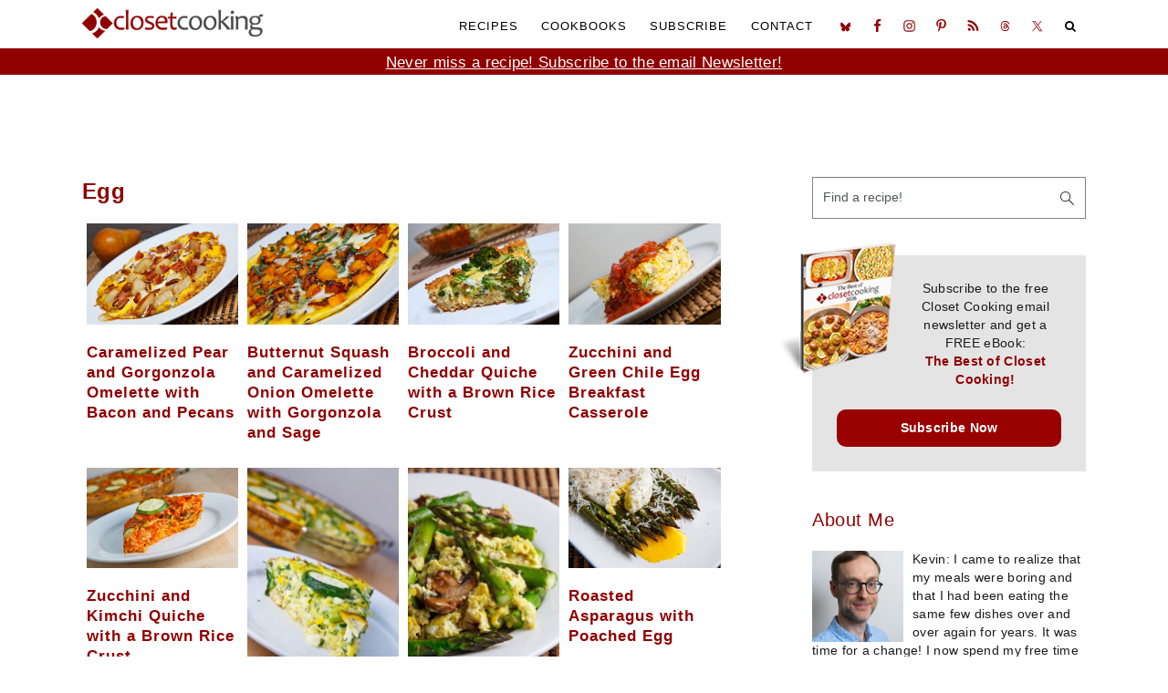

--- FILE ---
content_type: text/css; charset=utf-8
request_url: https://www.closetcooking.com/wp-content/cache/min/1/wp-content/themes/closetcooking-2018/style.css?ver=1755884080
body_size: 8382
content:

/*! normalize.css v3.0.3 | MIT License | github.com/necolas/normalize.css */
html{font-family:sans-serif;-webkit-text-size-adjust:100%;-ms-text-size-adjust:100%}body{margin:0}article,aside,details,figcaption,figure,footer,header,hgroup,main,menu,nav,section,summary{display:block}audio,canvas,progress,video{display:inline-block;vertical-align:baseline}audio:not([controls]){display:none;height:0}[hidden],template{display:none}a{background-color:transparent}a:active,a:hover{outline:0}abbr[title]{border-bottom:1px dotted}b,strong{font-weight:700}dfn{font-style:italic}h1{font-size:2em;margin:.67em 0}mark{background:#ff0;color:#515555}small{font-size:80%}sub,sup{font-size:75%;line-height:0;position:relative;vertical-align:baseline}sup{top:-.5em}sub{bottom:-.25em}img{border:0}a img:hover{opacity:.7}svg:not(:root){overflow:hidden}figure{margin:1em 37px}hr{-moz-box-sizing:content-box;-webkit-box-sizing:content-box;box-sizing:content-box;height:0}pre{overflow:auto}code,kbd,pre,samp{font-family:monospace,monospace;font-size:1em}button,input,optgroup,select,textarea{color:inherit;font:inherit;margin:0}button{overflow:visible}button,select{text-transform:none}button,html input[type="button"],input[type="reset"],input[type="submit"]{cursor:pointer;-webkit-appearance:button}button[disabled],html input[disabled]{cursor:default}button::-moz-focus-inner,input::-moz-focus-inner{border:0;padding:0}input{line-height:normal}input[type="checkbox"],input[type="radio"]{-moz-box-sizing:border-box;-webkit-box-sizing:border-box;box-sizing:border-box;padding:0}input[type="number"]::-webkit-inner-spin-button,input[type="number"]::-webkit-outer-spin-button{height:auto}input[type="search"]{-moz-box-sizing:content-box;-webkit-box-sizing:content-box;box-sizing:content-box;-webkit-appearance:textfield}input[type="search"]::-webkit-search-cancel-button,input[type="search"]::-webkit-search-decoration{-webkit-appearance:none}fieldset{border:1px solid silver;margin:0 2px;padding:.35em .625em .75em}legend{border:0;padding:0}textarea{overflow:auto}optgroup{font-weight:700}table{border-collapse:collapse;border-spacing:0}td,th{padding:0}*,input[type="search"]{-moz-box-sizing:border-box;-webkit-box-sizing:border-box;box-sizing:border-box}.author-box:after,.clear:after,.clearfix:after,.entry:after,.entry-content:after,.footer-widgets:after,.nav-primary:after,.nav-secondary:after,.pagination:after,.site-container:after,.site-footer:after,.site-header:after,.site-inner:after,.widget:after,.widget-area:after,.after-entry:after,.comment-respond:after,.wrap:after{clear:both;content:" ";display:table}.clear,.clear-line{clear:both;margin-bottom:30px}html{font-size:62.5%}body{background-color:#fff;color:#1b1b1b;font-family:"Rubik",sans-serif;font-size:17px;font-size:1.7rem;font-weight:300;letter-spacing:.3px;line-height:1.5;margin:0;opacity:1!important}a,button,input:focus,input[type="button"],input[type="reset"],input[type="submit"],textarea:focus,.button,.gallery img,.header-image .site-title>a,.header-image .title-area,.site-header{-webkit-transition:background-color 0.2s ease-in-out,color 0.2s ease-in-out;transition:background-color 0.2s ease-in-out,color 0.2s ease-in-out}a{color:#900000;text-decoration:none}a:hover,a:focus{color:#bbb;text-decoration:none}p{margin:0 0 30px;padding:0}ol,ul{margin:0;padding:0}li{list-style-type:none}hr{border:0;border-collapse:collapse;border-top:1px solid #eee;clear:both;margin:1em 0}b,strong{font-weight:600}cite,em,i{font-style:italic}mark{background-color:#ddd;color:#515555}blockquote{border-bottom:1px solid #eee;border-top:1px solid #eee;color:#999;font-size:130%;margin:77px 37px;padding-bottom:37px;text-align:center}blockquote::before{background:#f9eee5;-webkit-border-radius:100%;border-radius:100%;content:"\201C";display:table;font-family:Times New Roman,serif;font-size:57px;font-size:5.7rem;height:0;line-height:1;margin:-37px auto 37px;padding:17px 15px 0;position:relative;text-align:center;width:47px}h1,h2,h3,h4,h5,h6{font-family:'Josefin Sans',sans-serif;font-weight:300;line-height:1.3;margin:0}h1{font-size:37px;font-size:3.7rem}h2{font-size:31px;font-size:3.1rem}h3{font-size:27px;font-size:2.7rem}.comment-respond h3,.entry-comments h3{font-size:37px;font-size:3.7rem;text-align:center}.comment-respond h3::after,.entry-comments h3::after{border-bottom:1px solid #515555;content:"";display:block;margin:0 auto 40px;padding-bottom:40px;width:7%}h4{font-size:21px;font-size:2.1rem}.entry-content h2,.entry-content h3,.entry-content h4{margin-bottom:21px;margin-top:37px}h5{font-size:19px;font-size:1.9rem}h6{font-size:17px;font-size:1.7rem}embed,img,object,video,.wp-caption{max-width:100%}img{height:auto}figure{margin:0}.gallery{overflow:hidden}.gallery-item{float:left;margin:0 0 30px;text-align:center}.gallery-columns-1 .gallery-item{width:100%}.gallery-columns-2 .gallery-item{width:50%}.gallery-columns-3 .gallery-item{width:33%}.gallery-columns-4 .gallery-item{width:25%}.gallery-columns-5 .gallery-item{width:20%}.gallery-columns-6 .gallery-item{width:16.6666%}.gallery-columns-7 .gallery-item{width:14.2857%}.gallery-columns-8 .gallery-item{width:12.5%}.gallery-columns-9 .gallery-item{width:11.1111%}.gallery-columns-2 .gallery-item:nth-child(2n+1),.gallery-columns-3 .gallery-item:nth-child(3n+1),.gallery-columns-4 .gallery-item:nth-child(4n+1),.gallery-columns-5 .gallery-item:nth-child(5n+1),.gallery-columns-6 .gallery-item:nth-child(6n+1),.gallery-columns-7 .gallery-item:nth-child(7n+1),.gallery-columns-8 .gallery-item:nth-child(8n+1),.gallery-columns-9 .gallery-item:nth-child(9n+1){clear:left}.gallery img{border:1px solid #ccc;height:auto;padding:4px}.gallery img:hover,.gallery img:focus{border:1px solid #ccc}input,input[type="search"],select,textarea{background-color:#fff;border:1px solid #ccc;-webkit-border-radius:0;border-radius:0;color:#515555;font-size:90%;font-weight:300;line-height:1.625;padding:13px;width:100%}input[type="search"]{-webkit-appearance:none}input:focus,input[type="search"]:focus,textarea:focus{border:1px solid #999;outline:none}input[type="checkbox"],input[type="image"],input[type="radio"]{width:auto}::-moz-placeholder{color:#515555;opacity:1}::-webkit-input-placeholder{color:#515555}button,input[type="button"],input[type="reset"],input[type="submit"],.button,.more-link{background-color:transparent;border:1px solid #ba4d2f;color:#ba4d2f;cursor:pointer;font-family:"Rubik",sans-serif;font-size:13px;font-size:1.3rem;font-weight:400;letter-spacing:2px;line-height:1;padding:17px 21px;text-decoration:none;text-transform:uppercase;white-space:normal;width:auto}.button{display:inline-block;margin-bottom:5px;margin-top:5px}.button.large{font-size:17px;font-size:1.7rem}.button.secondary{background-color:#f7f9fc;color:#515555}.landing-page .button{margin-top:20px}.more-link{display:inline-block;margin-top:10px}a.button.small,button.small,input[type="button"].small,input[type="reset"].small,input[type="submit"].small{padding:15px 20px}button:hover,button:focus,input:hover[type="button"],input:focus[type="button"],input:hover[type="reset"],input:focus[type="reset"],input:hover[type="submit"],input:focus[type="submit"],.button:hover,.button:focus,.more-link:hover,.more-link:focus{background-color:#ba4d2f;color:#fff}.button.secondary:hover,.button.secondary:focus{background-color:#515555;color:#fff}.site-container button:disabled,.site-container button:disabled:hover,.site-container input:disabled,.site-container input:disabled:hover,.site-container input[type="button"]:disabled,.site-container input[type="button"]:disabled:hover,.site-container input[type="reset"]:disabled,.site-container input[type="reset"]:disabled:hover,.site-container input[type="submit"]:disabled,.site-container input[type="submit"]:disabled:hover{background-color:#f7f9fc;border-width:0;-webkit-box-shadow:none;box-shadow:none;color:#999;cursor:not-allowed}input[type="search"]::-webkit-search-cancel-button,input[type="search"]::-webkit-search-results-button{display:none}.more-from-category{background:#f7f9fc;clear:both;display:inline-block;float:right;font-size:70%;font-weight:400;margin-bottom:10px;padding:7px 13px;text-transform:uppercase}table{border-collapse:collapse;border-spacing:0;line-height:2;margin-bottom:40px;width:100%;word-break:break-all}tbody{border-bottom:1px solid #ccc}td,th{text-align:left}td{border-top:1px solid #ccc;padding:6px}th{font-weight:400;padding:0 6px}td:first-child,th:first-child{padding-left:0}.screen-reader-shortcut,.screen-reader-text,.screen-reader-text span{border:0;clip:rect(0,0,0,0);height:1px;overflow:hidden;position:absolute!important;width:1px;word-wrap:normal!important}.genesis-nav-menu .search input[type="submit"]:focus,.screen-reader-shortcut:focus,.screen-reader-text:focus,.widget_search input[type="submit"]:focus{background-color:#fff;-webkit-box-shadow:0 0 2px 2px rgba(0,0,0,.6);box-shadow:0 0 2px 2px rgba(0,0,0,.6);clip:auto!important;color:#515555;display:block;font-size:1em;font-weight:700;height:auto;padding:15px 23px 14px;text-decoration:none;width:auto;z-index:100000}.more-link{position:relative}.site-container{margin:0 auto}.content-sidebar-wrap,.site-inner,.wrap{margin:0 auto;max-width:1140px}.site-inner{background:#fff;margin:10px auto;padding:10px 37.5px}.home .site-inner{margin:0 auto 37px}.content{float:right;position:relative;width:720px}.content-sidebar .content{float:left}.full-width-content .content{float:none;margin-left:auto;margin-right:auto;width:680px}.sidebar{float:right;width:300px}.sidebar-content .sidebar{float:left}.sidebar a{color:#900000;font-weight:700}.five-sixths,.four-sixths,.one-fourth,.one-half,.one-sixth,.one-third,.three-fourths,.three-sixths,.two-fourths,.two-sixths,.two-thirds{float:left;margin-left:2.564102564102564%}.one-half,.three-sixths,.two-fourths{width:48.717948717948715%}.one-third,.two-sixths{width:31.623931623931625%}.four-sixths,.two-thirds{width:65.81196581196582%}.one-fourth{width:23.076923076923077%}.three-fourths{width:74.35897435897436%}.one-sixth{width:14.52991452991453%}.five-sixths{width:82.90598290598291%}.first{clear:both;margin-left:0}a.aligncenter img{display:block;margin:0 auto}a.alignnone{display:inline-block}.alignleft{float:left;text-align:left}.alignright{float:right;text-align:right}a.alignleft,a.alignnone,a.alignright{max-width:100%}img.centered,.aligncenter{display:block;margin:0 auto 24px}img.alignnone,.alignnone{margin-bottom:12px}a.alignleft,img.alignleft,.wp-caption.alignleft{margin:0 20px 20px 0}a.alignright,img.alignright,.wp-caption.alignright{margin:0 0 5px 5px}.gallery-caption,.wp-caption-text{color:#bbb;font-size:13px;font-size:1.3rem;font-weight:500;margin:0 auto 37px;text-align:center}.entry-content p.wp-caption-text{margin-bottom:0}.entry-content .wp-audio-shortcode,.entry-content .wp-playlist,.entry-content .wp-video{margin:0 0 31px}.avatar{-webkit-border-radius:100%;border-radius:100%;float:left}.author-box .avatar,.alignleft .avatar{margin-right:24px}.alignright .avatar{margin-left:24px}.comment .avatar{margin:0 16px 24px 0}.entry-avatar .avatar{background-color:#fff;float:none;margin-bottom:40px;margin-top:-60px;padding:5px}.search-form{overflow:hidden;position:relative}.entry-content .search-form{margin-bottom:40px;margin-top:20px}.error404 .entry-content .search-form input[type="search"]{margin-right:10px;width:50%}.search-form input{background:#fff url(../../../../../../themes/closetcooking-2018/images/search.svg) center right 10px no-repeat;-webkit-background-size:contain;background-size:19px 19px;border:0;padding:11px}.search-form input:focus,.search-form input:hover{border:0;border-bottom:2px solid #515555}.search-form input[type="submit"]{border:0;clip:rect(0,0,0,0);height:1px;margin:-1px;padding:0;position:absolute;width:1px}.breadcrumb{margin-bottom:20px}.full-width-content .breadcrumb{text-align:center}.after-entry,.archive-description,.author-box{margin-bottom:77px}.after-entry{padding:77px}.archive-description,.author-box{margin-bottom:20px}.archive-description{padding:21px 0}.archive-description p:last-of-type,.author-box p:last-of-type{margin-bottom:0}.author-box{padding:20px}.author-box-title{font-size:17px;font-size:1.7rem;margin-bottom:4px;margin-top:0}.author-box p{margin:0}.author-box .avatar{margin-right:21px}.archive-description .entry-title,.author-box-title{font-size:17px;font-size:1.7rem;font-weight:300}.archive-description .entry-title,.archive-title{margin-bottom:20px}.author-box-title{margin-bottom:10px}.entry-title,.archive-title{font-size:24px;font-size:2.4rem;font-weight:700}.page .entry-title{margin-bottom:37px}.page-template-page_blog-php.page .entry-title{margin-bottom:10px}.page-template-page_blog-php.page h1.entry-title{display:none}.page-template-page_blog-php.page .archive-description{padding:0;margin-bottom:0}.entry-title,.archive-title,.entry-title a{color:#900000;text-decoration:none}.sidebar .widget-title a{color:#515555;text-decoration:none}.entry-title a:hover,.entry-title a:focus{color:#ba4d2f}.featured-content .simple-grid .entry-title,.simple-grid .entry-title{font-size:17px;font-size:1.7rem;letter-spacing:1px}.featured-content .one-half .entry-title,.one-half .entry-title{font-size:27px;font-size:2.7rem}.widget-title{font-family:'Josefin Sans',sans-serif;font-size:20px;font-weight:500!important;color:#900000;letter-spacing:.5px;text-transform:capitalize}.sidebar .widget-title{margin-bottom:21px}.content .widget-title{border-top:1px solid #eee;padding:37px 0;text-align:center}.widget{margin-bottom:37px;word-wrap:break-word}.widget p:last-of-type,.widget ul>li:last-of-type,.widget-area .widget:last-of-type{margin-bottom:0}.widget ul>li{margin-bottom:11px;padding-bottom:11px}.widget ul>li:last-of-type{padding-bottom:0}.widget ol>li{list-style-position:inside;list-style-type:decimal;padding-left:20px;text-indent:-20px}.widget li li{border:0;margin:0 0 0 31px;padding:0}.widget_calendar table{width:100%}.widget_calendar td,.widget_calendar th{text-align:center}.featured-content .aligncenter,.featured-content .aligncenter:hover,.featured-content .alignleft,.featured-content .alignleft:hover,.featured-content .alignnone,.featured-content .alignnone:hover,.featured-content .alignright,.featured-content .alignright:hover{border-width:0}#featured-post-1 h2,#featured-post-10 h2{display:none}.featured-content .entry{padding:0}.footer-widgets .featured-content .entry,.sidebar .featured-content .entry{margin-bottom:17px}.featured-content .entry:last-of-type{margin-bottom:0}.featured-content .entry-title{font-size:27px;font-size:2.7rem}.featured-content .alignleft,.featured-content .alignright{max-width:47%}.footer-widgets .featured-content .entry-title,.sidebar .featured-content .entry-title{font-size:16px;font-size:1.6rem;margin-bottom:5px;margin-top:10px;text-align:left;padding-bottom:5px;border-bottom:1px solid #f4f4f4}.footer-widgets .featured-content .entry-meta,.sidebar .featured-content .entry-meta{margin-bottom:5px}.footer-widgets .featured-content a.alignleft,.footer-widgets .featured-content a.alignright,.sidebar .featured-content a.alignleft,.sidebar .featured-content a.alignright{margin-bottom:0}#enews-ext-3 img{top:-141px;width:150px;float:left;margin-top:-47px;margin-left:-65px}.enews-widget{background:#e4e4e4;padding:27px;text-align:center}.after-entry .enews-widget{text-align:center}.content .enews-widget{background:#fff;border:1px solid #eee;padding:57px}.enews-widget .widget-title{font-size:19px;font-size:1.9rem;letter-spacing:0;text-transform:none}.after-entry .enews-widget form{margin-left:40px;margin-right:40px;margin-top:30px}.sidebar .enews-widget form{margin-top:20px}.content .enews-widget form{margin-top:37px}.enews-widget input{background:#fff;font-size:80%;margin-bottom:10px}.content .enews-widget input{background:#f7f9fc}.enews-widget input[type="email"],.enews-widget input[type="text"]{border:0}.after-entry .enews-widget input{text-align:center}.enews-widget input[type="submit"]{background:transparent;margin:0;width:100%}.enews-widget input[type="submit"]:hover{background:#900000;color:#fff}.enews form+p{margin-top:10px}.before-header .enews-widget{background:transparent;padding:0}.before-header .enews-widget p{display:inline;float:left;font-size:90%;line-height:49px;margin:0 7px 0 0;opacity:.8;width:auto}.before-header .enews-widget .widgettitle{display:inline;float:left;font-size:100%;font-weight:400;letter-spacing:.5px;line-height:45px;margin:0 7px 0 0;opacity:.7;text-transform:none;width:auto}.before-header .enews-widget form{display:inline;float:right;width:auto}.before-header .enews-widget input{background:#fff;border:0;display:inline;float:left;margin:6px 7px 6px 0;opacity:.9;padding:7px 14px;width:auto}.before-header .enews-widget input:focus,.before-header .enews-widget input:hover{border-bottom:2px solid #515555}.before-header .enews-widget input[type="submit"]{background:#ba4d2f;color:#fff;display:inline;float:right;font-weight:600;height:34px;margin:6px 0;width:auto}.before-header .enews-widget input[type="submit"]:hover{background:#515555}.seasoned-pro .gform_wrapper input[type="email"],.seasoned-pro .gform_wrapper input[type="text"],.seasoned-pro .gform_wrapper textarea,.seasoned-pro .gform_wrapper .ginput_complex label{font-size:15px;font-size:1.5rem;padding:8px}.seasoned-pro .gform_wrapper .ginput_complex label{color:#bbb;font-size:80%;padding:0}.seasoned-pro .gform_wrapper li,.seasoned-pro .gform_wrapper form li{margin:16px 0 0}.seasoned-pro .gform_wrapper .gform_footer input[type="submit"]{font-size:12px;font-size:1.2rem}.seasoned-pro .gform_wrapper label.gfield_label{font-size:15px;font-size:1.5rem;font-weight:400;letter-spacing:1px;line-height:2.75;margin-top:37px}.seasoned-pro .gform_wrapper .description,.seasoned-pro .gform_wrapper .gfield_description,.seasoned-pro .gform_wrapper .instruction{color:#999;font-size:90%}.seasoned-pro .gform_wrapper .gsection_description{color:#999;font-size:19px;font-size:1.9rem}.seasoned-pro .gform_wrapper h2.gsection_title,.seasoned-pro .gform_wrapper h3.gform_title{font-size:37px;font-size:3.7rem;font-weight:500;letter-spacing:0;line-height:1.65;margin-top:27px;text-transform:none}.seasoned-pro .gform_wrapper .gf_progressbar{background:#fff;border:0;-webkit-box-shadow:0 0 0 0 #fff;box-shadow:0 0 0 0 #fff}.seasoned-pro .gform_wrapper .gf_progressbar_percentage{background:transparent}.seasoned-pro .gform_wrapper .gf_progressbar_percentage,.seasoned-pro .gform_wrapper .percentbar_blue{background-color:#515555;-webkit-border-radius:3px;border-radius:3px}.seasoned-pro .gform_wrapper .gf_progressbar:after{-webkit-border-radius:3px;border-radius:3px;-webkit-box-shadow:0 0 0 0 #fff;box-shadow:0 0 0 0 #fff}.entry-header .heart-this-wrap{clear:none;display:inline;text-align:left;width:auto}.seasoned-pro .heart-this-wrap .heart-this::before{margin-left:-11px;width:40px}.instagram-pics{overflow:hidden}.instagram-pics .widget-title{margin-bottom:20px}.instagram-pics ul{display:inline-block;margin-left:auto;margin-right:auto}.instagram-pics li{float:left;margin:0;text-align:center;width:20%}.instagram-pics img{border:5px solid #fff;margin:0 auto;vertical-align:top;width:95%}.seasoned-pro.woocommerce #respond input#submit,.seasoned-pro.woocommerce a.button,.seasoned-pro.woocommerce button.button,.seasoned-pro.woocommerce input.button{background-color:#fff;border:1px solid #515555;-webkit-border-radius:0;border-radius:0;color:#515555;cursor:pointer;font-size:11px;font-size:1.1rem;font-weight:300;letter-spacing:2px;padding:17px 23px;width:auto}.seasoned-pro.woocommerce a.button{margin-right:10px!important}.seasoned-pro.woocommerce #respond input#submit:hover,.seasoned-pro.woocommerce a.button:hover,.seasoned-pro.woocommerce button.button:hover,.seasoned-pro.woocommerce input.button:hover{background-color:#515555;border-color:#515555;color:#fff}.seasoned-pro.woocommerce div.product .woocommerce-tabs ul.tabs li a{font-size:10px;font-size:1rem;font-weight:300;letter-spacing:2px;text-transform:lowercase}.seasoned-pro.woocommerce .woocommerce-message::before,.seasoned-pro.woocommerce .woocommerce-info::before,.seasoned-pro.woocommerce div.product p.price,.seasoned-pro.woocommerce div.product span.price,.seasoned-pro.woocommerce ul.products li.product .price,.seasoned-pro.woocommerce form .form-row .required,.seasoned-pro .woocommerce ul.products li.product .woocommerce-loop-category__title,.seasoned-pro .woocommerce ul.products li.product .woocommerce-loop-product__title,.seasoned-pro .woocommerce ul.products li.product h3{color:#515555}.seasoned-pro.woocommerce .woocommerce-message,.seasoned-pro.woocommerce .woocommerce-info{border-top-color:#515555}.seasoned-pro.woocommerce span.onsale{background-color:#515555;font-size:10px;font-size:1rem;padding:4px 7px}.seasoned-pro.woocommerce-cart table.cart img{width:100px}.seasoned-pro.woocommerce ul.cart_list li,.seasoned-pro.woocommerce ul.product_list_widget li,.seasoned-pro.woocommerce-page ul.cart_list li,.seasoned-pro.woocommerce-page ul.product_list_widget li{float:left;padding:1%;width:33.3333%}.sidebar .seasoned-pro.woocommerce ul.cart_list li,.sidebar .seasoned-pro.woocommerce ul.product_list_widget li,.sidebar .seasoned-pro.woocommerce-page ul.cart_list li,.sidebar .seasoned-pro.woocommerce-page ul.product_list_widget li{float:left;padding:1%;width:50%}.seasoned-pro.woocommerce.archive ul.products li.product,.seasoned-pro.woocommerce-page ul.products li.product{text-align:center}.seasoned-pro.woocommerce ul.products li.product .woocommerce-loop-category__title,.seasoned-pro.woocommerce ul.products li.product .woocommerce-loop-product__title,.seasoned-pro.woocommerce ul.products li.product h3{color:#515555}.seasoned-pro.woocommerce ul.cart_list li img,.seasoned-pro.woocommerce ul.product_list_widget li img{width:100%}.seasoned-pro.woocommerce-checkout #payment ul.payment_methods li{list-style:none}.seasoned-pro.woocommerce-page input[type="checkbox"],.seasoned-pro.woocommerce-page input[type="radio"]{width:auto}.seasoned-pro.woocommerce ul.products li.product .price del,.seasoned-pro.woocommerce div.product p.price del,.seasoned-pro.woocommerce div.product span.price del{display:inline}.seasoned-pro.woocommerce .quantity .qty{padding:9px 0}.seasoned-pro.woocommerce-page table.cart td.actions .input-text{width:120px}.seasoned-pro.woocommerce-cart table.cart td.actions .coupon .input-text{padding:15px 10px;text-align:center}.seasoned-pro.woocommerce-checkout #payment{background-color:#f7f9fc}.seasoned-pro.woocommerce .product-title{font-size:10px;font-size:1rem;font-weight:300;letter-spacing:1px;text-transform:uppercase}.seasoned-pro.woocommerce form .form-row textarea{height:50px}.seasoned-pro.woocommerce div.product .woocommerce-tabs{display:block;margin:10px auto;padding:0}.seasoned-pro .product_meta,.seasoned-pro .product_meta a{border:0;color:#bbb;font-size:9px;font-size:.9rem;font-weight:300;letter-spacing:2px;text-transform:uppercase}.seasoned-pro.woocommerce .related{clear:both;display:block}.seasoned-pro .wcmenucart-contents{color:#bbb;font-size:11px;font-size:1.1rem;letter-spacing:1px;text-transform:lowercase}.seasoned-pro.woocommerce form.checkout_coupon,.seasoned-pro.woocommerce form.login,.seasoned-pro.woocommerce form.register{background:#f7f9fc;border:0 solid #d3ced2;-webkit-border-radius:5px;border-radius:5px;margin:2em 0;padding:20px;text-align:left}.seasoned-pro.woocommerce .related h2:first-child{border-top:1px solid #eee;font-size:21px;font-size:2.1rem;margin-top:77px;padding:37px 0;text-align:center}.genesis-skip-link{margin:0}.genesis-skip-link li{height:0;list-style:none;width:0}:focus{color:#000;outline:#ccc solid 1px}.home-top .featured-content .simple-grid .entry-title,.home-top .simple-grid .entry-title{font-size:21px;font-size:2.1rem;letter-spacing:1.25px}.home-top article:not(.simple-grid) .entry-title{font-size:37px;font-size:3.7rem}.home-top article:not(.simple-grid) .entry-title:before{background:#ba4d2f;content:"";display:block;height:2px;margin-bottom:37px}.home-middle{display:grid;margin-bottom:27px;grid-gap:1%;grid-template-columns:[col] 32.5% [col] 32.5% [col] 32.5%}.home-middle .widget:not(.featured-content){grid-column:col / span 3}.home-middle .widget.widget_media_image{grid-column:auto}.home-middle .entry{margin-bottom:0;position:relative}.home-middle .aligncenter,.home-middle .page .entry-title{margin-bottom:0}.home-middle .featuredpage .entry-header{background:rgba(81,85,85,.4);display:-webkit-box;display:-ms-flexbox;display:-webkit-flex;display:-moz-box;display:flex;height:100%;margin:0;padding:0;position:absolute;top:0;left:0;text-align:center;width:100%;-webkit-align-items:center;align-items:center;-webkit-box-align:center;-moz-box-align:center;-webkit-box-pack:center;-moz-box-pack:center;-ms-flex-align:center;-ms-flex-pack:center;-webkit-justify-content:center;justify-content:center}.home-middle .featuredpage .entry-header:hover{background:rgba(81,81,85,.7)}.home-middle .page .entry-title{line-height:1}.home-middle .featuredpage .entry-title a{color:#fff;font-size:21px;font-size:2.1rem}.recipe .details,.recipe .notes{color:#9E9B94}.recipe .details{margin-bottom:10px}.recipe .details span{white-space:nowrap;margin-right:10px}a.print_recipe_button{display:none}.recipe h5,.recipe a{color:#900000;font-weight:400;margin:10px 0 0}.recipe{line-height:1.1}.recipe .nutrition{margin-top:10px}.recipe .edamam{float:right}.similar{margin-top:50px;line-height:1.125}.recipe_photo{float:right;padding:0 0 10px 15px}.recipe ul.ingredients li{list-style-type:none;margin-left:12px!important;text-indent:-26px}.recipe .details{padding-bottom:10px}.more-from-category a{color:#fff}.recipes-top{display:grid;grid-gap:6%;grid-template-columns:[col] 47% [col] 47%}.recipes-top .widget-title{border:0;height:0;padding:0;text-indent:-9999px}.recipes-top .widget_categories{border-bottom:1px solid #ccc;padding-bottom:4px}.recipes-top .widget_categories:focus,.recipes-top .widget_categories:hover{border-bottom:2px solid #000}.recipes-bottom{display:grid;margin-bottom:77px;grid-gap:1%;grid-template-columns:[col] 24.25% [col] 24.25% [col] 24.25% [col] 24.25%}.recipes-bottom section,.recipes-bottom .featured-content.seasoned-featured{grid-column:col / span 4}.recipes-bottom .featured-content{grid-column:initial}.recipes-top .widget_categories select{border:0}.recipes-bottom .widget:first-child .widget-title{border-top:0}.recipes-bottom .featured-content .page .entry-title{font-size:17px;font-size:1.7rem;margin-bottom:0;text-align:center}.filter-wrap{margin-top:0}@media only screen and (min-width:1023px){.filter-wrap{display:block!important}}.filter-toggle{display:none}.page-template-filter-recipes .entry{margin-bottom:32px}.page-template-filter-recipes .entry-title{margin-bottom:10px}body .facetwp-facet{margin-bottom:30px}@media only screen and (max-width:1023px){.page-template-filter-recipes .site-inner,.page-template-filter-recipes .content-sidebar-wrap{display:-webkit-box;display:-webkit-flex;display:-moz-box;display:-ms-flexbox;display:flex;flex-direction:column;-webkit-box-direction:normal;-moz-box-direction:normal;-webkit-box-orient:vertical;-moz-box-orient:vertical;-webkit-flex-direction:column;-ms-flex-direction:column}.page-template-filter-recipes .sidebar{margin-bottom:30px;-webkit-box-ordinal-group:2;-moz-box-ordinal-group:2;-ms-flex-order:1;-webkit-order:1;order:1}.page-template-filter-recipes .content,.page-template-filter-recipes .content-sidebar-wrap{-webkit-box-ordinal-group:3;-moz-box-ordinal-group:3;-ms-flex-order:2;-webkit-order:2;order:2}.page-template-filter-recipes .sidebar .widget{margin-bottom:20px;padding:0}.page-template-filter-recipes .sidebar .widget:last-of-type{margin-bottom:0}.filter-wrap{display:none;margin-top:20px}.filter-toggle{display:block;visibility:visible}.filter-toggle{width:100%}}.before-header{background:#f9eee5;clear:both;overflow:hidden;padding:10px 0;text-align:center}.before-header img,.before-header iframe{display:block;margin:0 auto}.before-header .widget{margin:0 auto;max-width:90%;width:1065px}.site-header{background:#fff;border-bottom:2px solid #900000;min-height:55px;padding:0 37px 10px;top:0;text-align:center;width:100%;z-index:9999}.admin-bar .site-header{top:32px}.site-header .wrap{margin:0 auto;max-width:1065px}.site-header>.wrap>*{-webkit-transition:all 0.4s ease-in-out;transition:all 0.4s ease-in-out}header.site-header{position:sticky;position:-webkit-sticky}.fn{color:#900000;font-weight:700}.title-area{float:left;padding-bottom:7px;padding-top:7px}.header-image .title-area{height:50px;margin-top:5px;padding:0;width:300px}.site-title{font-size:37px;font-size:3.7rem;font-weight:300;line-height:1;margin:10px 0 0}.site-title a{color:#515555;text-decoration:none}.site-title a:hover,.site-title a:focus{color:#ba4d2f;text-decoration:none}.header-image .site-title>a{background-position:left center!important;-webkit-background-size:contain!important;background-size:contain!important;float:left;min-height:50px;position:relative;width:100%;z-index:999999}.header-image .site-title,.site-description{display:block;height:0;margin-bottom:0;text-indent:-9999px}.genesis-nav-menu{clear:both;line-height:1;width:100%}.genesis-nav-menu li{float:none;list-style-type:none}.genesis-nav-menu li li{margin-left:0}.genesis-nav-menu .menu-item{display:inline-block;text-align:left}.genesis-nav-menu .menu-item:focus,.genesis-nav-menu .menu-item:hover{position:relative}.genesis-nav-menu a{color:#000;display:block;font-family:"Rubik",sans-serif;font-size:13px;font-size:1.3rem;font-weight:400;letter-spacing:1px;padding:15px 10px;text-transform:uppercase}.genesis-nav-menu a:focus,.genesis-nav-menu a:hover,.genesis-nav-menu .current-menu-item>a{color:#ba4d2f}.genesis-nav-menu .sub-menu{background:transparent;opacity:0;position:absolute;left:-9999px;-webkit-transition:opacity 0.5s ease-in-out;transition:opacity 0.5s ease-in-out;width:160px;z-index:99}.genesis-nav-menu .sub-menu:before{border-bottom:5px solid #f7f9fc;border-left:5px solid transparent;border-right:5px solid transparent;content:" ";height:0;position:absolute;top:0;left:15px;width:0}.genesis-nav-menu .sub-menu .sub-menu:before{display:none}.genesis-nav-menu>.menu-item>.sub-menu{padding-top:5px}.genesis-nav-menu>.menu-item>.sub-menu>.menu-item:first-child{-webkit-border-radius:1px 1px 0 0;border-radius:1px 1px 0 0}.genesis-nav-menu>.menu-item .sub-menu>.menu-item:first-child,.genesis-nav-menu>.menu-item>.sub-menu>.menu-item:last-child,.genesis-nav-menu .sub-menu a{background-color:#f7f9fc}.genesis-nav-menu>.menu-item .sub-menu>.menu-item:first-child{padding-top:5px}.genesis-nav-menu>.menu-item>.sub-menu>.menu-item:last-child{-webkit-border-radius:0 0 1px 1px;border-radius:0 0 1px 1px}.genesis-nav-menu>.menu-item .sub-menu>.menu-item:last-child{padding-bottom:5px}.genesis-nav-menu .sub-menu a{font-size:13px;font-size:1.3rem;letter-spacing:0;padding:12px 15px;position:relative;text-transform:none;width:170px}.genesis-nav-menu .sub-menu .sub-menu{margin:-42px 0 0 170px}.genesis-nav-menu .menu-item:hover{position:static}.genesis-nav-menu .menu-item:hover>.sub-menu{opacity:1;left:auto}.nav-primary{float:right;margin:10px auto 10px;text-align:right;width:750px}.nav-primary .genesis-nav-menu .menu-item{vertical-align:middle}.nav-primary .genesis-nav-menu .sub-menu a{color:#900}.nav-primary .genesis-nav-menu .sub-menu li:last-child a{border-bottom:none;padding-right:0}.nav-primary .genesis-nav-menu .sub-menu a:focus,.nav-primary .genesis-nav-menu .sub-menu a:hover{background-color:#fff;color:#aaa}.nav-primary .alignleft{float:left}#seasoned-social .simple-social-icons ul{padding:9px 0}.genesis-nav-menu .simple-social-icons{margin:0 3px;vertical-align:baseline}.genesis-nav-menu .simple-social-icons li{margin:0 2px!important}.genesis-nav-menu .search-form{display:inline-block;margin-left:10px;vertical-align:middle;width:auto}.genesis-nav-menu .search-form input{font-size:80%}.nav-secondary{margin-bottom:17px;text-align:center;text-transform:uppercase}.nav-secondary .genesis-nav-menu{margin-top:27px}.nav-secondary .genesis-nav-menu a{padding-left:25px}.nav-secondary .genesis-nav-menu li:first-child:before{content:""}.nav-secondary .genesis-nav-menu li:before{content:"·";float:left;font-size:13px;font-size:1.3rem;line-height:60px;margin-right:15px}.menu .menu-item:focus,.menu .menu-item.sfHover{position:static}.menu .menu-item>a:focus+ul.sub-menu,.menu .menu-item.sfHover>ul.sub-menu{opacity:1;left:auto}.genesis-nav-menu .menu-item.sfHover>.sub-menu>.menu-item.sfHover>.sub-menu{margin-left:0;left:160px}.menu-toggle,.sub-menu-toggle{display:none;visibility:hidden}.entry{margin-bottom:77px}.featured-content .simple-grid.entry{margin-bottom:17px}.landing-page .entry{margin-bottom:0}.entry-content p:last-of-type{margin-bottom:0}.entry-content ol,.entry-content ul{margin-bottom:37px;margin-left:37px}.entry-content ol>li{list-style-type:decimal;margin-bottom:7px}.entry-content ul>li{list-style-type:disc;margin-bottom:7px}.entry-content ol ol,.entry-content ul ul{margin-bottom:0}p.center{text-align:center}p.entry-meta{color:#aaa;font-size:80%;margin-bottom:10px}.entry-meta a{color:#aaa}.entry-meta a:hover,.entry-meta a:focus{color:#515555;text-decoration:none}.single.full-width-content .entry-header{text-align:center}.entry-footer{margin-top:27px}.entry-footer p.entry-meta{font-size:90%}.entry-categories,.entry-tags{color:#fff;display:block}a.category,.entry-categories a,.entry-tags a{background:#f7f9fc;color:#aaa;line-height:37px;padding:3px 7px}a.category:hover,.entry-categories a:hover,.entry-tags a:hover{color:#515555}.dot{margin:0 11px}.pagination{clear:both}.archive-pagination li,.pagination .nav-links{display:inline-block;margin-bottom:10px}.archive-pagination a,.pagination .nav-links .page-numbers{color:#bbb;letter-spacing:1px;line-height:1;padding:7px 15px}.archive-pagination a:hover,.archive-pagination a:focus,.pagination .nav-links a:focus,.pagination .nav-links a:hover{border-bottom:1px solid #ddd;color:#777}.archive-pagination li.active a,.pagination .nav-links .page-numbers.current{background-color:#f7f9fc;border:0;-webkit-border-radius:100%;border-radius:100%;color:#000}.adjacent-entry-pagination{margin-bottom:0}.comment-respond,.entry-comments,.entry-pings{font-size:90%}.entry-comments,.entry-pings{margin-bottom:77px}.comment-list li{padding:37px 0 0 30px}.comment-list .depth-1{padding-left:0}.comment-header{font-size:95%;line-height:1.5;margin-bottom:30px}.comment-content{clear:both}.comment-content p{margin-bottom:20px}.comment-content ul>li{list-style-type:disc}.comment-respond input[type="email"],.comment-respond input[type="text"],.comment-respond input[type="url"]{width:100%}.comment-respond label{display:block;margin-right:12px}.comment-header p{margin-bottom:0}.entry-pings .reply{display:none}.sidebar{line-height:1.5}.sidebar,.sidebar p{font-size:90%}.sidebar .widget{margin-bottom:40px}.footer-widgets{background:#f4f4f4;clear:both;display:block;overflow:hidden;padding:37px 5%}.footer-widgets .wrap{display:grid;max-width:1400px;width:100%;grid-gap:1%;grid-template-columns:[col] 32.5% [col] 32.5% [col] 32.5%;grid-template-rows:[row] auto [row] auto [row]}.footer-widgets-1{grid-column:span 3;display:none}.footer-widgets .widget{margin-bottom:21px}.footer-widgets li{list-style-type:none;margin-bottom:6px;word-wrap:break-word}.footer-widgets img{margin:0}.footer-widgets .widget-title{line-height:37px;color:#000!important}.footer-widgets .menu-item{margin-bottom:3px;padding-bottom:3px}.footer-widgets .menu-item a{color:#777;font-size:80%}.footer-widgets .menu-item a:hover{color:#515555}.site-footer{color:#aaa;font-family:"Rubik",sans-serif;font-size:70%;font-weight:300;letter-spacing:1px;letter-spacing:1px;padding:27px 0;text-align:center;text-transform:uppercase}.site-footer a{color:#aaa;text-decoration:none}.site-footer a:hover{color:#515555}.nav-primary .genesis-nav-menu>.search{display:inline-block;position:relative;width:auto;padding:0}li a.icon-search:before{font-family:FontAwesome;font-weight:400;font-style:normal;text-decoration:inherit;content:"\f002"}li a.icon-search{cursor:pointer}.search-div{display:none;position:absolute;z-index:10;right:0;width:300px;padding:10px;-webkit-border-radius:0 0 6px 6px;border-radius:0 0 6px 6px;background:#f2efef}.search-div .search-form{position:relative}.search-div .search-form input[type="search"]{width:100%;padding:10px;font-size:16px}.search-div .search-form input[type="submit"]{position:absolute;right:-1px;bottom:1px;padding:10px 14px;-webkit-border-radius:0;border-radius:0}input:focus::-webkit-input-placeholder{color:transparent}input:focus:-moz-placeholder{color:transparent}input:focus::-moz-placeholder{color:transparent}input:focus:-ms-input-placeholder{color:transparent}@media only screen and (max-width:800px){.nav-primary .genesis-nav-menu>.search{display:block;text-align:left}.search-div{left:0}}@media only screen and (max-width:340px){.search-div{width:auto}}@media only screen and (-webkit-min-device-pixel-ratio:1.5),only screen and (-moz-min-device-pixel-ratio:1.5),only screen and (-o-min-device-pixel-ratio:3/2),only screen and (min-device-pixel-ratio:1.5){.header-image .site-header{-webkit-background-size:contain!important;background-size:contain!important}}@media only screen and (max-width:1200px){.title-area{float:left}.menu-toggle,.sub-menu-toggle{display:block;visibility:visible}.nav-primary{float:none}.nav-primary .alignleft{float:none}.menu-toggle{background:transparent;cursor:pointer;min-height:50px;position:relative;width:95%}.menu-toggle span{margin-left:-10px;top:23px;left:100%}.menu-toggle span,.menu-toggle span:before,.menu-toggle span:after{background:#101010;-webkit-border-radius:1px;border-radius:1px;content:"";cursor:pointer;display:block;height:3px;position:absolute;-webkit-transition:all 500ms ease-in-out;transition:all 500ms ease-in-out;width:20px}.menu-toggle span:before{top:-5px}.menu-toggle span:after{bottom:-5px}.menu-toggle.active span{background:transparent}.menu-toggle.active span:before,.menu-toggle.active span:after{top:0}.menu-toggle.active span:before{-ms-transform:rotate(45deg);-webkit-transform:rotate(45deg);transform:rotate(45deg)}.menu-toggle.active span:after{-ms-transform:rotate(-45deg);-webkit-transform:rotate(-45deg);transform:rotate(-45deg)}.menu-toggle:hover,.menu-toggle:focus{background:transparent}.sub-menu-toggle{color:#999;cursor:pointer;padding:14px 18px;position:absolute;top:0;right:0}.sub-menu-toggle:before{content:"+"}.sub-menu-toggle.active:before{content:"-"}nav{display:none;position:relative}.genesis-nav-menu{border:none}.genesis-nav-menu .menu-item{border-bottom:1px solid #eee;display:block;position:relative;text-align:left}.genesis-nav-menu .menu-item:hover,.genesis-nav-menu .menu-item:focus{position:relative}.genesis-nav-menu .sub-menu{border-top:1px solid #eee;clear:both;display:none;opacity:1;position:static;width:100%}.genesis-nav-menu .sub-menu:before{display:none}.genesis-nav-menu .sub-menu .menu-item:last-child{border-bottom:none}.genesis-nav-menu .sub-menu a{border:none;padding:16px 22px;position:relative;width:auto}.genesis-nav-menu .sub-menu a:hover,.genesis-nav-menu .sub-menu a:focus{background:#101010;opacity:1}.genesis-nav-menu .sub-menu .sub-menu{margin:0}.genesis-nav-menu .sub-menu .sub-menu a{padding-left:30px}.genesis-nav-menu .sub-menu .sub-menu .sub-menu a{padding-left:40px}.genesis-nav-menu .search-form{margin-left:0;width:100%}.genesis-nav-menu .search-form input{background:#fff url(../../../../../../themes/closetcooking-2018/images/search.svg) center left 20px no-repeat;-webkit-background-size:contain;background-size:19px 19px;padding:17px 17px 17px 47px}.seasoned-social{padding:17px 17px 17px 7px}.genesis-nav-menu .simple-social-icons ul.aligncenter{text-align:left}.before-header .enews-widget p{height:0;text-indent:-9999px}.site-header>.wrap{position:relative}.site-header .menu-toggle{position:absolute;top:4px;right:15px;width:auto}.nav-primary{clear:left}#seasoned-social .simple-social-icons ul{padding:0!important}.genesis-nav-menu .menu-item.seasoned-search,.nav-primary .search-form input{border-bottom:none}.site-container>.menu-toggle{display:table;margin:0 auto;width:auto}}@media only screen and (max-width:1023px){.site-inner{max-width:720px}.content,.full-width-content .content,.sidebar{width:100%}.site-header{padding-left:5%;padding-right:5%}.site-header .nav-primary{float:none}li a.icon-search{padding:12px 0}.search-div{position:static}.site-header .search-form{margin:0 auto}.genesis-skip-link .skip-link-hidden{display:none;visibility:hidden}.genesis-nav-menu>.menu-item .sub-menu>.menu-item:first-child{padding-top:0}.genesis-nav-menu>.menu-item .sub-menu>.menu-item:last-child{padding-bottom:5px}.content-sidebar .content,.sidebar-content .content{margin-bottom:77px}}@media only screen and (max-width:782px){.site-inner{max-width:100%;padding-left:5%;padding-right:5%}.landing-page .content{margin-bottom:0}.after-entry{padding:30px 40px}.after-entry .enews-widget form{margin-left:0;margin-right:0}.five-sixths,.four-sixths,.one-fourth,.one-half,.one-sixth,.one-third,.pricing-table .one-fifth,.pricing-table .one-fourth,.pricing-table .one-half,.pricing-table .one-third,.three-fourths,.three-sixths,.two-fourths,.two-sixths,.two-thirds{margin:0;width:100%}.featured-content .simple-grid .entry-title,.simple-grid .entry-title{font-size:21px;font-size:2.1rem}.footer-widgets .wrap{display:block}}@media only screen and (max-width:600px){.header-image .title-area{height:57px;margin-top:5px;padding:0;width:200px}.recipe_post .recipe .recipe_photo{max-width:100px}.header-image .site-title>a{min-height:57px}.before-header .enews-widget .widgettitle,.before-header .enews-widget form,.before-header .enews-widget form input{display:block;float:none;line-height:1.5;margin:0 auto 7px;text-align:center;width:90%}.before-header .enews-widget input[type="submit"]{display:block;float:right;margin-right:5%;margin-top:-42px}.featured-content .alignleft,.featured-content .alignright{display:block;max-width:100%}.home-bottom a.alignleft,.seasoned-featured a.alignleft{float:none;margin-right:0}.sidebar .seasoned-featured .entry{margin-bottom:40px}.home-middle .featuredpage .entry-title a{font-size:17px;font-size:1.7rem}}.widget img{max-width:360px!important}//test

--- FILE ---
content_type: text/plain; charset=utf-8
request_url: https://ads.adthrive.com/http-api/cv2
body_size: 3431
content:
{"om":["0av741zl","0g8i9uvz","0iyi1awv","0sm4lr19","1","1028_8728253","10310289136970_514411517","10ilw29w","10ua7afe","11142692","11509227","11896988","12010080","12010088","12184310","124682_743","124843_10","16_564549740","1891/84805","1891/84806","1dynz4oo","1h7yhpl7","1szmtd70","1wwvmrwd","2179:578606630524081767","2249:567996566","2249:650628025","2249:650662457","2249:674797947","2249:691910064","2249:702899083","2249:704087672","2249:794931833016","2307:1h7yhpl7","2307:2gukmcyp","2307:3745kao5","2307:4ticzzkv","2307:63aofd4c","2307:8orkh93v","2307:9925w9vu","2307:9krcxphu","2307:a7w365s6","2307:amq35c4f","2307:bpecuyjx","2307:c9os9ajg","2307:dcahxe7s","2307:f3tdw9f3","2307:gtanzg70","2307:h60hzvcs","2307:hcazk16e","2307:khogx1r1","2307:kk5768bd","2307:o8icj9qr","2307:q3ymeu40","2307:r0u09phz","2307:rka8obw7","2307:ru42zlpb","2307:t73gfjqn","2307:tqrzcy9l","2307:u30fsj32","2307:u4atmpu4","2307:ubjltf5y","2307:w15c67ad","2307:wwo5qowu","2307:zqs7z6cq","2409_25495_176_CR52092921","2409_25495_176_CR52153848","2409_25495_176_CR52178317","2409_25495_176_CR52186411","25048614","25_oz31jrd0","25_ti0s3bz3","25_yi6qlg3p","262808","2662_200562_8166427","2662_200562_8168520","2662_200562_8168586","2662_200562_8172720","2662_200562_8182952","2662_255125_8179289","2676:81127799","2676:85690521","2676:85987450","2676:86434211","2676:86434473","2676:86698030","2676:86739704","2676:87046810","2715_9888_558240","29414696","2mokbgft","306_23391278","308_125203_20","3335_25247_700109379","3335_25247_700109391","33604871","33608958","348f6a39-51b7-4a3c-9b06-2f5c551d45bc","3636:5567608","3646_185414_T26335189","3646_185414_T26469746","3646_185414_T26509255","3658_15106_u4atmpu4","3658_184142_T26068409","3658_203382_f3tdw9f3","3658_203382_o8icj9qr","3658_203382_z2zvrgyz","3658_629667_of8dd9pr","3658_642851_92qnnm8i","3658_894094_xv2pxoj4","3745kao5","3822:24417995","39303318","3dfe86f8-350c-4423-89d0-036da9788e91","3v2n6fcp","409_226346","409_226361","42231835","42540a89-f332-49e3-ab54-bbcbbb8ef2c8","44629254","458901553568","47869802","481703827","485027845327","48514645","48514662","48514685","4etfwvf1","4ticzzkv","51372434","53v6aquw","54779847","54779856","54779873","5510:tjymxbdc","5510:u4atmpu4","55221385","5563_66529_OADD2.7353083169082_14CHQFJEGBEH1W68BV","55763524","558_93_2mokbgft","558_93_4ticzzkv","558_93_ll77hviy","558_93_rz1kxzaf","558_93_ztlksnbe","564549740","564559436","5726572249","5iujftaz","5mq3cekd","5s8wi8hf","60157585","6026507537","609577512","618576351","618876699","61900466","619089559","61916211","61916223","61916227","61916229","61932920","61932933","62187798","6226527055","6226543495","6226543513","6226563661","627290883","627309156","627309159","627506494","627506665","628359076","628444259","628444349","628444433","628444439","628456310","628456382","628622163","628622172","628622178","628622241","628622244","628622247","628622250","628683371","628687043","628687157","628687460","628687463","628803013","628841673","629007394","629168001","629168565","629171196","629171202","630928655","63093165","64np4jkk","651637462","680_99480_700109377","680_99480_700109379","680_99480_700109383","680_99480_700109389","680_99480_700109391","680_99480_700109393","681465174160","683738007","683738706","690_99485_1610326728","694912939","697622320","697893306","6ejtrnf9","6mrds7pc","6tj9m7jw","700109379","702397981","702423494","704889081","705115233","705115263","705115332","705115442","705115523","705116521","705116861","705119942","705127202","709257996","709258002","70_86082701","70_86082998","710068237","7354_111700_86509222","74243_74_18364062","74_514411517","769379d4-60fa-41ba-bb23-2c526b045c4b","7fc6xgyo","7sf7w6kh","8168539","8181984","8193078","821i184r","85690530","86087985","86434333","86434473","86434696","86991452","86991455","86991457","8831024240_564549740","897541c0-4c8a-4754-aff1-961694a1b60a","8b5u826e","8df6c1eb-c19f-4d73-add9-d3333402215d","8o298rkh93v","8oadj1fy","8orkh93v","9057/0328842c8f1d017570ede5c97267f40d","9057/211d1f0fa71d1a58cabee51f2180e38f","9057/5ffa364acc92603d541df6239ca7e5a3","92a381df-07aa-4980-bc46-8b7a1842a8dd","92qnnm8i","93_4ticzzkv","9855/76450d24beb40539829602b78420b7da","98p5nsen","99r40b5e","9krcxphu","9nex8xyd","9rqgwgyb","a8beztgq","b2d87d08-db9a-4fed-aaac-53b94b4a90d7","b57avtlx","b5idbd4d","bpecuyjx","bsgbu9lt","c1hsjx06","c68095a6-65dc-4ecc-9fed-230ccac510d6","c95grpwi","cr-2azmi2ttuatj","cr-2azmi2ttubwe","cr-2azmi2ttubxe","cr-6ovjht2eubxe","cr-ccr05f6rv7uiu","cr-ccr05f8w17uiu","cr-f6puwm2yu7tf1","cr-f6puwm2yw7tf1","cr-ghun4f53ubwe","cr-m8102uhhuatj","cuudl2xr","daw00eve","dcahxe7s","ddr52z0n","dsugp5th","dy35slve","e2c76his","e821775f-0e10-49fd-99c3-7d7237211974","ewkg7kgl","extremereach_creative_76559239","f6qmqhx2","fdujxvyb","fjp0ceax","fleb9ndb","g29thswx","ge1982y6","gtanzg70","haf4w7r0","hatc2009","heb21q1u","hffavbt7","hu52wf5i","i90isgt0","ipb9fyli","ir7orip8","jyqeveu5","k2xfz54q","kk5768bd","ldsdwhka","ll77hviy","ln7h8v9d","lp37a2wq","muvxy961","n3egwnq7","n4mlvfy3","n8w0plts","nr2985arrhc","nr5arrhc","nx0p7cuj","of8dd9pr","oj70mowv","okfpfmh7","oz31jrd0","ozdii3rw","q3ymeu40","q9plh3qd","qlhur51f","qrq3651p","qt09ii59","r0u09phz","r5cmledu","rka8obw7","rxj4b6nw","rz1kxzaf","s4s41bit","s4w0zwhd","t34l2d9w","t3wa7f3z","t73gfjqn","t7d69r6a","t8qogbhp","ti0s3bz3","tvhhxsdx","u2x4z0j8","u30fsj32","u32980fsj32","u4atmpu4","v9jlapns","vdcb5d4i","vdpy7l2e","vhlpsbep","vwg10e52","w15c67ad","wvuhrb6o","wwo5qowu","wxfnrapl","xnx5isri","xtxa8s2d","xv2pxoj4","xxvcmcug","y141rtv6","yi6qlg3p","z2frsa4f","zfexqyi5","zs3aw5p8","zw6jpag6","7979132","7979135"],"pmp":[],"adomains":["123notices.com","1md.org","about.bugmd.com","acelauncher.com","adameve.com","akusoli.com","allyspin.com","askanexpertonline.com","atomapplications.com","bassbet.com","betsson.gr","biz-zone.co","bizreach.jp","braverx.com","bubbleroom.se","bugmd.com","buydrcleanspray.com","byrna.com","capitaloneshopping.com","clarifion.com","combatironapparel.com","controlcase.com","convertwithwave.com","cotosen.com","countingmypennies.com","cratedb.com","croisieurope.be","cs.money","dallasnews.com","definition.org","derila-ergo.com","dhgate.com","dhs.gov","displate.com","easyprint.app","easyrecipefinder.co","ebook1g.peptidesciences.com","fabpop.net","familynow.club","filejomkt.run","fla-keys.com","folkaly.com","g123.jp","gameswaka.com","getbugmd.com","getconsumerchoice.com","getcubbie.com","gowavebrowser.co","gowdr.com","gransino.com","grosvenorcasinos.com","guard.io","hero-wars.com","holts.com","instantbuzz.net","itsmanual.com","jackpotcitycasino.com","justanswer.com","justanswer.es","la-date.com","lightinthebox.com","liverrenew.com","local.com","lovehoney.com","lulutox.com","lymphsystemsupport.com","manualsdirectory.org","meccabingo.com","medimops.de","mensdrivingforce.com","millioner.com","miniretornaveis.com","mobiplus.me","myiq.com","national-lottery.co.uk","naturalhealthreports.net","nbliver360.com","nikke-global.com","nordicspirit.co.uk","nuubu.com","onlinemanualspdf.co","original-play.com","outliermodel.com","paperela.com","paradisestays.site","parasiterelief.com","peta.org","photoshelter.com","plannedparenthood.org","playvod-za.com","printeasilyapp.com","printwithwave.com","profitor.com","quicklearnx.com","quickrecipehub.com","rakuten-sec.co.jp","rangeusa.com","refinancegold.com","robocat.com","royalcaribbean.com","saba.com.mx","shift.com","simple.life","spinbara.com","systeme.io","taboola.com","tackenberg.de","temu.com","tenfactorialrocks.com","theoceanac.com","topaipick.com","totaladblock.com","usconcealedcarry.com","vagisil.com","vegashero.com","vegogarden.com","veryfast.io","viewmanuals.com","viewrecipe.net","votervoice.net","vuse.com","wavebrowser.co","wavebrowserpro.com","weareplannedparenthood.org","xiaflex.com","yourchamilia.com"]}